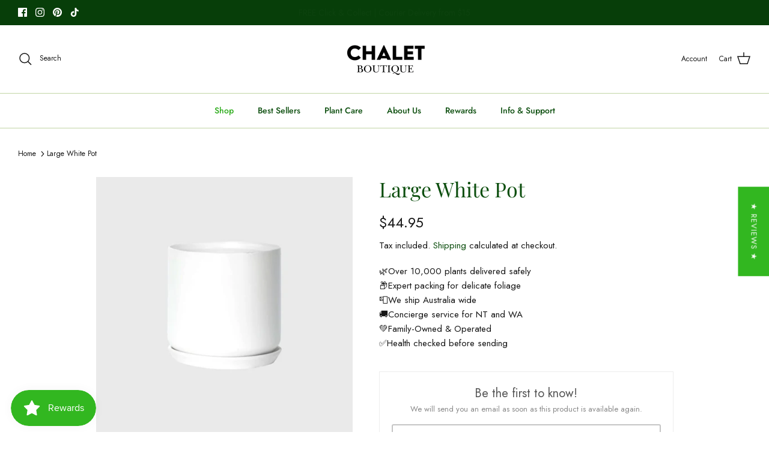

--- FILE ---
content_type: text/html; charset=UTF-8
request_url: https://zooomyapps.com/backinstock/ZooomyBackinStockjson.php?jsonCode=jQuery35106012268438290984_1769143075684&shop=chalet-boutique-aus.myshopify.com&product_id=5579775738020&_=1769143075685
body_size: 409
content:
jQuery35106012268438290984_1769143075684({"shop":"chalet-boutique-aus.myshopify.com","back_in_stock_text":"Email me when it\u2019s back in stock","add_font_size":"13px","add_border_radius":"0px","add_border_width":"0px","add_border_color":"#000000","add_background_color":"#000000","add_font_color":"#BCBCBC","back_in_stock_width":"","main_heading":"Be the first to know!","sub_heading":"We will send you an email as soon as this product is available again.","main_heading_color":"#555555","main_heading_size":"20px","sub_heading_color":"#888888","sub_heading_size":"13px","admin_email":"","quantity":"0","notify_msg":"Thank you! We will notify you when stock becomes available.","notify_emsg":"Enter a valid email address.","user_added_css":"","ccss":null,"email_placeholder":"Enter email...","autoemail":"yes","checkdata":0,"shop_token":"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","branding":"","tc_txt":"","znltxt":"I want to receive updates.","znlsignup":"yes","lay":"lay_1","collectionpage":"no","double_opt_enable":"disable","double_opt_txt":"I consent to my email being used to notify me.","maillist":"no","fae":"yes","coll_btn_text":"","coll_btn_font_size":"","coll_btn_border_width":"","coll_btn_border_radius":"","coll_btn_width":"","coll_btn_border_color":"#","coll_btn_bg_color":"#","coll_btn_font_color":"#"})


--- FILE ---
content_type: text/javascript; charset=utf-8
request_url: https://chaletboutique.com.au/products/large-white-pot.js
body_size: 803
content:
{"id":5579775738020,"title":"Large White Pot","handle":"large-white-pot","description":"\u003cp style=\"margin: 0cm 0cm 12.0pt 0cm;\"\u003eOur gorgeous stoneware pots have a beautiful matte finish. They are a classic combination of form and function. The base sits in a matching saucer which is perfect for potted plants as they have a draining hole. The simple design complements all interior styles from contemporary to federation homes.\u003cbr data-mce-fragment=\"1\"\u003e\u003cbr data-mce-fragment=\"1\"\u003eLarge pot size:\u003cbr data-mce-fragment=\"1\"\u003e\u003cem\u003eExternal Height 18.5cm including saucer\u003c\/em\u003e\u003cbr data-mce-fragment=\"1\"\u003e\u003cem\u003eInternal Diameter 15cm\u003c\/em\u003e\u003cbr data-mce-fragment=\"1\"\u003e \u003cbr data-mce-fragment=\"1\"\u003ePlease note: Decorative pots and plants are all sold separately\u003cbr data-mce-fragment=\"1\"\u003e\u003cbr data-mce-fragment=\"1\"\u003e\u003cspan style=\"font-size: 10.5pt; font-family: 'Segoe UI',sans-serif; color: #212b36;\"\u003e\u003c\/span\u003e\u003c\/p\u003e","published_at":"2020-08-20T19:13:15+10:00","created_at":"2020-08-20T19:13:14+10:00","vendor":"Chalet Boutique","type":"Plant Pots","tags":["Pots"],"price":4495,"price_min":4495,"price_max":4495,"available":false,"price_varies":false,"compare_at_price":null,"compare_at_price_min":0,"compare_at_price_max":0,"compare_at_price_varies":false,"variants":[{"id":35784901427364,"title":"Default Title","option1":"Default Title","option2":null,"option3":null,"sku":"32-004-WHT","requires_shipping":true,"taxable":true,"featured_image":null,"available":false,"name":"Large White Pot","public_title":null,"options":["Default Title"],"price":4495,"weight":6100,"compare_at_price":null,"inventory_management":"shopify","barcode":"","requires_selling_plan":false,"selling_plan_allocations":[]}],"images":["\/\/cdn.shopify.com\/s\/files\/1\/0437\/8653\/5076\/products\/LargeWhitePot.jpg?v=1712578160","\/\/cdn.shopify.com\/s\/files\/1\/0437\/8653\/5076\/products\/White2.jpg?v=1712578163","\/\/cdn.shopify.com\/s\/files\/1\/0437\/8653\/5076\/products\/White3.jpg?v=1712578167"],"featured_image":"\/\/cdn.shopify.com\/s\/files\/1\/0437\/8653\/5076\/products\/LargeWhitePot.jpg?v=1712578160","options":[{"name":"Title","position":1,"values":["Default Title"]}],"url":"\/products\/large-white-pot","media":[{"alt":"Large white stoneware pot with matte finish and matching saucer, ideal for indoor plants. Chalet Boutique, Australia.","id":24890798932132,"position":1,"preview_image":{"aspect_ratio":1.0,"height":2000,"width":2000,"src":"https:\/\/cdn.shopify.com\/s\/files\/1\/0437\/8653\/5076\/products\/LargeWhitePot.jpg?v=1712578160"},"aspect_ratio":1.0,"height":2000,"media_type":"image","src":"https:\/\/cdn.shopify.com\/s\/files\/1\/0437\/8653\/5076\/products\/LargeWhitePot.jpg?v=1712578160","width":2000},{"alt":"Large white stoneware pot with a lush fern, perfect for indoor plants. Ideal for any home decor. Chalet Boutique, Australia.","id":24890817806500,"position":2,"preview_image":{"aspect_ratio":1.0,"height":2400,"width":2400,"src":"https:\/\/cdn.shopify.com\/s\/files\/1\/0437\/8653\/5076\/products\/White2.jpg?v=1712578163"},"aspect_ratio":1.0,"height":2400,"media_type":"image","src":"https:\/\/cdn.shopify.com\/s\/files\/1\/0437\/8653\/5076\/products\/White2.jpg?v=1712578163","width":2400},{"alt":"Large white stoneware pot with matching saucer, perfect for rare indoor plants. Ideal for all interior styles. Chalet Boutique, Australia.","id":24890817839268,"position":3,"preview_image":{"aspect_ratio":1.0,"height":2400,"width":2400,"src":"https:\/\/cdn.shopify.com\/s\/files\/1\/0437\/8653\/5076\/products\/White3.jpg?v=1712578167"},"aspect_ratio":1.0,"height":2400,"media_type":"image","src":"https:\/\/cdn.shopify.com\/s\/files\/1\/0437\/8653\/5076\/products\/White3.jpg?v=1712578167","width":2400}],"requires_selling_plan":false,"selling_plan_groups":[]}

--- FILE ---
content_type: text/javascript
request_url: https://zooomyapps.com/backinstock/zooomybackinstock.js
body_size: 4952
content:
var zooomyBT= ($js)=>{
		var shop = "";
		var lang_s = "";
		var customer_email = "";
		var customer_name = "";
		var scripts = document.getElementsByTagName('script');
		for (var i = 0, l = scripts.length; i < l; i++) {
			if (scripts[i].getAttribute('data-shop') != null) {
				shop = scripts[i].getAttribute('data-shop');
			}
			if (scripts[i].getAttribute('data-customer') != null || scripts[i].getAttribute('data-customer') != "") {
				customer_email = scripts[i].getAttribute('data-customer');
			}
			if (scripts[i].getAttribute('data-customer-name') != null || scripts[i].getAttribute('data-customer-name') != "") {
				customer_name = scripts[i].getAttribute('data-customer-name');
			}
			if (scripts[i].getAttribute('data-handle') != null) {
				product_handle = scripts[i].getAttribute('data-handle');
			}
			if (scripts[i].getAttribute('data-product-id') != null) {
				bisproduct_id = scripts[i].getAttribute('data-product-id');
			}


		}
		shop = Shopify.shop;
		product_id = meta.product.id;
		if (product_id == "" || product_id == null || product_id == undefined) {
			product_id = bisproduct_id;
		}

		ZooomyStock(shop, product_handle, product_id, customer_email);

		function ZooomyStock(shop, product_handle, product_id, customer_email) {

			$js.ajax({
				url: "https://zooomyapps.com/backinstock/ZooomyBackinStockjson.php",
				data: {
					shop: shop,
					product_id: product_id
				},
				dataType: "jsonp",
				jsonp: "jsonCode",
				async: "true",
				success: function(jsonData) {
					var shop = jsonData.shop;
					var lang_s = "";
					var back_in_stock_text = jsonData.back_in_stock_text;
					var add_font_size = jsonData.add_font_size;
					var add_border_radius = jsonData.add_border_radius;
					var add_border_width = jsonData.add_border_width;
					var add_border_color = jsonData.add_border_color;
					var add_background_color = jsonData.add_background_color;
					var add_font_color = jsonData.add_font_color;
					var back_in_stock_width = jsonData.back_in_stock_width;
					var main_heading = jsonData.main_heading;
					var sub_heading = jsonData.sub_heading;
					var main_heading_color = jsonData.main_heading_color;
					var main_heading_size = jsonData.main_heading_size;
					var sub_heading_color = jsonData.sub_heading_color;
					var sub_heading_size = jsonData.sub_heading_size;
					var admin_email = jsonData.admin_email;
					var quantity = jsonData.quantity;
					var notify_msg = jsonData.notify_msg;
					var notify_emsg = jsonData.notify_emsg;
					var ccss = jsonData.ccss;
					var email_placeholder = jsonData.email_placeholder;
					var user_added_css = jsonData.user_added_css;
					var autoemail = jsonData.autoemail;
					var send_email = jsonData.checkdata;
					var shop_token = jsonData.shop_token;
					var branding = jsonData.branding;
					var tc_txt = jsonData.tc_txt;
					var lay = jsonData.lay;
					var znlsignup = jsonData.znlsignup;
					var znltxt = jsonData.znltxt;
					var maillist = jsonData.maillist;
					if (Shopify.locale != "") {
						lang_s = Shopify.locale;

					}
					var checktrue = "yes";
					var double_opt = jsonData.double_opt_enable;
					var znlcheck = "";
					var me = "";
					var protitle = "";
					var proprice = "";
					var proimg = "";
					var vnames = "";
					var vtitle = "";
					var variant_img = "";
					var vsku = "";
					var vid = "";
					if (customer_email == "null" || customer_email == null) {
						customer_email = "";
					}
					let product_handleIs=window.location.pathname
					$js("#zooomybackinstock").hide();
					$js.ajax({
						url: product_handleIs + '.js',
						dataType: 'json',
						success: function(cartvalues) {
							protitle = cartvalues.title;
							proprice = cartvalues.price;
							proimg = cartvalues.featured_image;


							$js('<style>share-button.share-button{clear:both;}.product-description.rte, .product-single__description.rte{clear:both;}#zooomybackinstock #zooomyalertemail, #zooomybackinstock #zooomyalertbtn{width:100%;max-width:100%;box-sizing:border-box; margin:5px 0px;text-align:center;}.zbackinstock__headings .zooomyh3{float:left;width:100%;text-align:center; font-size:' + main_heading_size + '; color:' + main_heading_color + ';}</style>').appendTo("body");
							$js('<style>.product-single__description.rte, .product__accordion.accordion { clear: both; }.zheading__text{float:left;width:100%;text-align:center; font-size:' + sub_heading_size + '; color:' + sub_heading_color + '}</style>').appendTo("body");
							$js('<style>#zooomyalertbtn{float:right; width:28%;padding:14px;background:' + add_background_color + '; color:' + add_font_color + ';font-size:' + add_font_size + ';border-radius:' + add_border_radius + ';border:' + add_border_width + ' solid ' + add_border_color + ';}</style>').appendTo("body");
							$js('<style>#zooomybackinstock form{float:left;width:100%;margin:0; padding:10px 0px;}#zooomybackinstock { margin:20px 0px;float: left; width: 100%; border: 1px solid #ededed; text-align:center; padding: 20px; box-sizing: border-box; }#zooomyalertemail {padding: 14px;box-sizing: border-box; float: left; width: 70%; }</style>').appendTo("head");
							$js('<style>#zooomyalertbtn{cursor:pointer;}</style>').appendTo("body");

							if ($js("#zooomybackinstock .zbackinstock__headings").length === 0) 
							{

							$js("#zooomybackinstock").append("<div class='zbackinstock__headings'><div class='zooomyh3'>" + main_heading + "</div><div class='zheading__text'>" + sub_heading + "</div></div>");
						    }

							if ($js("#zooomybackinstock #zooomybisform").length === 0) 
							{						    
							$js("#zooomybackinstock").append("<form method='' id='zooomybisform'><input type='email' name='zooomyalertemail' id='zooomyalertemail' placeholder='" + email_placeholder + "' value='" + customer_email + "'/><a class='zooomybtn zooomybutton' id='zooomyalertbtn'>" + back_in_stock_text + "</a></form>");
						    }
							if (znlsignup == "yes") {
							if ($js("#zooomybackinstock #zooomybisform .zooomyneslettersignup").length === 0) 
							{								
								$js("#zooomybackinstock form").append("<div class='zooomyneslettersignup'><div class='ZbisNewsSign'><input type='checkbox' id='zbisnl' /><label for='zbisnl'>" + znltxt + "</label><span class='clear'></span></div></div>");
								$js('<style>.ZbisNewsSign { float: left; width: 100%; text-align: center; }input#zbisnl { height: 14px; width: 17px; min-height: 0; }.ZbisNewsSign label { display: inline; padding-left: 5px; }.ZbisNewsSign { float: left; width: 100%; text-align: center; padding: 10px 0; }</style>').appendTo("body");
							}
						  }



							if (branding == "yes" && $js("#zooomybackinstock .zbranding").length === 0) {
								$js("#zooomybackinstock").append("<div class='zbranding' style='opacity:1!important;margin:2px 0;display:block!important;visibility:visible!important;font-weight:bold;font-size:14px!important;color:#333!important;float:left;width:100%;padding:5px 0;z-index:initial!important;margin:0!important;position:unset!important;display:block!important;'>Powered by <a style='color:#333;text-decoration:underline;display:inline!important;opacity:1!important;' href='https://apps.shopify.com/partners/zoomyapps' target='_blank'>Zooomy</a></div>");
								setTimeout(function() {
									if (document.querySelector('#zooomybackinstock > div.zbranding').innerHTML === "") {
										$js('.zbranding').replaceWith("<div style='opacity:1!important;margin:2px 0;visibility:visible!important;font-weight:bold;font-size:14px!important;color:#333!important;float:left;width:100%;padding:5px 0;z-index:initial!important;margin:0!important;position:unset!important;display:block!important;'>Powered by <a style='color:#333;text-decoration:underline;display:inline!important;opacity:1!important;' href='https://apps.shopify.com/partners/zoomyapps' target='_blank'>Zooomy</a></div>");
									}
								}, 2000);


							}

							if (tc_txt != "" && $js("#zooomybackinstock #zooomybistc").length === 0) {
								$js("#zooomybackinstock").append("<div style='font-size:12px;float:left;width:100%;padding:5px 0;' id='zooomybistc'>" + tc_txt + "</div>");
							}
							if (jsonData.double_opt_enable == "yes" && $js("#zooomybackinstock .zooomydoubleoptin").length === 0) {
								checktrue = "no";
								$js("<div class='zooomydoubleoptin'><input type='checkbox' id='zooomydoubleopt_Check'><label for='zooomydoubleopt_Check'>" + jsonData.double_opt_txt + "</label><span style='clear:both'></span></div>").insertAfter('#zooomyalertbtn');
								$js('<style>#zooomyalertbtn { opacity:0.6;pointer-events:none;}</style>').appendTo("body");
								$js('#zooomydoubleopt_Check').change(function() {
									if ($js('input#zooomydoubleopt_Check').prop('checked')) {
										checktrue = "yes";
										$js('<style>#zooomyalertbtn { opacity:1;pointer-events:all;}</style>').appendTo("body");
										double_opt = "yes";

									} else {
										checktrue = "no";
										$js('<style>#zooomyalertbtn { opacity:0.6;pointer-events:none;}</style>').appendTo("body");
										double_opt = "no";

									}
								});

							}

							$js('form[action="/cart/add"] select#ProductSelect-product-template').addClass("zooomybisalert");
							$js('form[action="/cart/add"] .Select.Select--primary select').addClass("zooomybisalert");
							$js('form[action="/cart/add"] select.no-js-required, form[action="/cart/add"] select.no-js').addClass("zooomybisalert");
							$js('form[action="/cart/add"] input[name="id"]').addClass("zooomybisalert");
							$js('form .variant-selection select[name="id"]').addClass("zooomybisalert");
							$js('form[action="/cart/add"] select[name="id"]').addClass("zooomybisalert");

							if ($js('.single-option-selector').length == 0) {
								$js('.option-selectors .selector-wrapper select').addClass("single-option-selector");
								$js('form .option-select-input').addClass("single-option-selector");
								$js('.select__select').addClass("single-option-selector");
								$js('select.product-variant-container').addClass("single-option-selector");

							}

							if (cartvalues.available == false) {

								$js("#zooomybackinstock").show();
							} else {
								$js("#zooomybackinstock").hide();
							}

							if (cartvalues.variants.length < 2) {
								if (cartvalues.available == false) {

									$js("#zooomybackinstock").show();
								} else {
									$js("#zooomybackinstock").hide();
								}
								vsku = cartvalues.variants[0].sku;
							} else {


								function getvariant(varid, allvariants) {
									for (i = 0; i < allvariants.length; i++) {
										if (allvariants[i].id == varid) {
											return allvariants[i]
										}
									}
								}
								var vars = [],
									hash;
								var hashes = window.location.href.slice(window.location.href.indexOf('?') + 1).split('&');
								for (var i = 0; i < hashes.length; i++) {
									hash = hashes[i].split('=');
									vars.push(hash[0]);
									vars[hash[0]] = hash[1];
								}
								var checkdata = hash[1];


								function getUrlVars() {
									var vars = [],
										hash;
									var hashes = window.location.href.slice(window.location.href.indexOf('?') + 1).split('&');
									for (var i = 0; i < hashes.length; i++) {
										hash = hashes[i].split('=');
										vars.push(hash[0]);
										vars[hash[0]] = hash[1];
									}
									return vars;
								}
								me = getUrlVars()["variant"];

								if (me == "undefined") {
									me = checkdata;
								}
								if (me == "") {
									me = checkdata;
								}

								if (me == "" || me == "undefined" || me == undefined) {
									if (('select.zooomybisalert').length) {
										me = $js(".zooomybisalert option:selected").val();

									}
									if (me == "" || me == "undefined" || me == undefined) {
										me = $js(".zooomybisalert").val();
									}
									if (me == "" || me == "undefined" || me == undefined) {

										me = $js('.zooomybisalert').find("option:first-child").val();

									}
								}
								if (me != undefined) {
									getvariantid = getvariant(me, cartvalues.variants);

									if (getvariantid) {
										if (getvariantid.available == false) {
											$js("#zooomybackinstock").show();

											vtitle = getvariantid.title;
											if (getvariantid.featured_image != null) {
												variant_img = getvariantid.featured_image.src;

											}
											if (vsku == "" || vsku == undefined || vsku == null) {
												vsku = getvariantid.sku;


											}

										}
										if (getvariantid.available == true) {

											$js("#zooomybackinstock").hide();

										}
									}



								}

								changefunction = ".single-option-selector";
								changeaction = "change";

								if ($js('form[action="/cart/add"]  input[type="radio"]').length) {
									changefunction = 'form[action="/cart/add"]  input[type="radio"]';
								}

								if ($js('.no-js-hidden .product-form__input input[type="radio"]').length) {
									changefunction = 'fieldset.product-form__input input[type="radio"]';
									changeaction = "change";

								}
								if ($js('.variant-wrapper input[type="radio"]').length) {
									changefunction = '.variant-wrapper input[type="radio"]';
									changeaction = "change";

								}
								if ($js('.option-selector__btns input[type="radio"]').length) {
									changefunction = '.option-selector__btns input[type="radio"]';
									changeaction = "change";

								}
								if ($js('.ProductForm__Variants input[type="radio"]').length) {
									changefunction = '.ProductForm__Variants  input[type="radio"]';
									changeaction = "change";

								}
								if ($js('.product-form input[type="radio"]').length) {
									changefunction = '.product-form input[type="radio"]';
									changeaction = "change";

								}

								if ($js('form .swatch__options input[type="radio"]').length) {
									changefunction = 'form .swatch__options input[type="radio"]';
								}

								if ($js('.product__details .product__controls-group button').length) {
									changefunction = '.product__details .product__controls-group button';
									changeaction = "click";
								}

								if ($js('.variant-swatch-king .swatch-selector').length) {
									changefunction = '.variant-swatch-king .swatch-selector';
									changeaction = "change";
								}
								if ($js('.selector-wrapper input[type="radio"]').length) {
									changefunction = '.selector-wrapper input[type="radio"]';
								}

								if ($js('form[action="/cart/add"]  .single-option-selector').length) {
									changefunction = 'form[action="/cart/add"]  .single-option-selector';
								}
								if ($js('.product-single__box variant-radios  input[type="radio"]').length) {
									changefunction = '.product-single__box variant-radios  input[type="radio"]';
								}

								if ($js('.variant-wrapper input[type="radio"]').length && $js('.variant-wrapper .single-option-selector').length) {
									changefunction = '.variant-wrapper input[type="radio"], .variant-wrapper .single-option-selector';
									changeaction = "change";
								}

								if ($js('.ProductForm__Option #Block-variant_picker .Form__Select.single-option-selector').length) {
									changefunction = '.ProductForm__Option #Block-variant_picker .Form__Select.single-option-selector';
									changeaction = "change";
								}
								if ($js('.product__dropdown .input__select-wrapper').length) {
									changefunction = '.product__dropdown .input__select-wrapper';
									changeaction = "click";
								}
								if ($js('variant-selects .product-form__input input[type="radio"]').length) {
									changefunction = 'variant-selects .product-form__input input[type="radio"]';
								}
								if ($js('variant-picker .variant-picker__option input[type="radio"]').length) { 
									changefunction = 'variant-picker .variant-picker__option input[type="radio"]';
								}
		                        if ($js('variant-picker .product-variant-picker__list').length) { 
		                            changefunction = 'variant-picker .product-variant-picker__list';
		                            changeaction = "click";

		                        }
								if ($js('.product-form__controls .product-form__controls-group input[type="radio"]').length) { 
									changefunction = '.product-form__controls .product-form__controls-group input[type="radio"]';
								}
								if ($js('.shopify-product-form .product-options_custom button').length) { 
									changefunction = '.shopify-product-form .product-options_custom button';
		                            changeaction = "click";
									
								}
								if ($js('.prod-vars').length) { 
									changefunction = '.prod-vars';
		                            changeaction = "click";
									
								}	
								if ($js('.swatch-items-wrapper .swatch-element').length) { 
									changefunction = '.swatch-items-wrapper .swatch-element';
		                            changeaction = "click";
									
								}	

				console.log(changefunction);
								$js(changefunction).on(changeaction, function() {

									setTimeout(function() {
										if (('select.zooomybisalert').length > 0) {

											me = $js(".zooomybisalert option:selected").val();
											var vautotitle = $js(".zooomybisalert option:selected").text();
											vtitle = vautotitle.trim();
										}

										if (me == "" || me == "undefined" || me == undefined) {
											me = $js(".zooomybisalert").val();
										}
										if (me == "" || me == "undefined" || me == undefined) {
											me = $js("input[name=id]").val();
										}
		                                if(shop=="toneoptic.myshopify.com")
		                                {
		                                    me = $js(".product-form input[name=id]").val();

		                                }
		                         					

										if (me == "") {
											function getUrlVars() {
												var vars = [],
													hash;
												var hashes = window.location.href.slice(window.location.href.indexOf('?') + 1).split('&');
												for (var i = 0; i < hashes.length; i++) {
													hash = hashes[i].split('=');
													vars.push(hash[0]);
													vars[hash[0]] = hash[1];
												}
												return vars;
											}
											me = getUrlVars()["variant"];
										}


										if (me == "undefined") {
											me = checkdata;
										}
										if (me == "") {
											me = checkdata;
										}
										if (me != undefined) {
											getvariantid = getvariant(me, cartvalues.variants);

											if (getvariantid) {

												if (getvariantid.available == false) {
													$js("#zooomybackinstock").show();
													if (vtitle == "" || vtitle == undefined || vtitle == null) {
														vtitle = getvariantid.title;

													}

													if (getvariantid.featured_image != null) {
														if (variant_img == "" || variant_img == undefined || variant_img == null) {
															variant_img = getvariantid.featured_image.src;
														}

													}


													vsku = getvariantid.sku;




												}
												if (getvariantid.available == true) {

													$js("#zooomybackinstock").hide();

												}
											}



										}
									}, 250);
								});

							}
							if (me == "") {
								me = vid;
							}


							$js('#zooomyalertbtn').click(function() {
								$js("p.zooomystockmsg").replaceWith("<p></p>");
								if (znlsignup == "yes") {
									if (document.getElementById('zbisnl').checked) {
										znlcheck = 'yes';
									}
								}

								var zooomyalertemail = $js("#zooomyalertemail").val();
								$js.ajax({
									url: "https://zooomyapps.com/backinstock/zooomybackinstock.php",
									data: {
										vsku: vsku,
										znlcheck: znlcheck,
										double_opt: double_opt,
										shop: shop,
										product_id: product_id,
										product_handle: product_handle,
										customer_name: customer_name,
										customer_email: customer_email,
										variant_id: me,
										title: protitle,
										img: proimg,
										price: proprice,
										vtitle: vtitle,
										zooomyalertemail: zooomyalertemail,
										variant_img: variant_img,
										lang_s: lang_s
									},
									dataType: "jsonp",
									jsonp: "ZooomyGetDataPage",
									async: "true",
									success: function(njsonData) {
										var already_added = " ";
										already_added = njsonData.already_added;
										
										$js('#zooomybackinstock input[type="email"]').val('');

									if ($js("#zooomybackinstock .zooomystockmsg").length === 0) {


										if (njsonData.emailcheck == "Valid") {
											$js("#zooomybackinstock").append("<p class='zooomystockmsg'>" + notify_msg + "</p>");

										}
										if (njsonData.emailcheck == "Invalid") {
											$js("#zooomybackinstock").append("<p  class='zooomystockmsg'>" + notify_emsg + "</p>");

										}

										if (already_added == "" || already_added == undefined) {} else {
											$js("#zooomybackinstock").append("<p  class='zooomystockmsg'>" + njsonData.already_added + "</p>");

										}
									}
									}
								});


								if (maillist == "yes") {
									var zooomyalertemail = $js("#zooomyalertemail").val();

									$js.ajax({
										url: "https://zooomyapps.com/backinstock/klaviyo/ZooomyFrontendAjax.php",
										data: {
											znlcheck: znlcheck,
											customer_email: zooomyalertemail,
											customer_name: customer_name,
											shop: shop,
											product_title: protitle
										},
										dataType: "jsonp",
										jsonp: "ZooomyGetMail",
										async: "true",
										success: function(mailJsonData) {

										}
									});
								}


							});
							document.addEventListener('keypress', (event) => {
								if (event.target.id === 'zooomyalertemail' && event.keyCode === 13) {
									const input = event.target;
									event.preventDefault();
									event.stopPropagation();
									const button = document.getElementById('zooomyalertbtn');
									if (button) {
										button.click();
									}
								}
							});


							if (autoemail == "yes" && send_email > 0) {
								var allv = [];

								for (i = 0; i < cartvalues.variants.length; i++) {
									if (cartvalues.variants[i].available == true) {
										valv = cartvalues.variants[i].id;
										allv.push(valv);
									}
								}

		                        if(jsonData.fae=="yes")
		                        {
								if (allv.length === 0) {

								} else {

									$js.ajax({
										url: "https://zooomyapps.com/backinstock/send-mail/zooomy_email_check.php",
										data: {
											shop: shop,
											product_id: product_id,
											product_handle: product_handle,
											variant_id: allv,
											title: protitle,
											img: proimg,
											shop_token: shop_token,
											lang_s: lang_s
										},
										dataType: "jsonp",
										jsonp: "ZooomyAutoEmail",
										async: "true",
										success: function(njsonData) {

										}
									});
								}
		                    }

							}
						}

					});

					$js('<style>#zooomybackinstock > div{display:block!important;}</style>').appendTo("body");
					$js('<style>' + ccss + '</style>').appendTo("body");
					$js('<style>' + user_added_css + '</style>').appendTo("body");

				}

			});

		}
}

  function reqJquery() {
    if ("undefined" == typeof jQuery || !jQuery || (1 === parseInt(jQuery.fn.jquery) && 11 > parseFloat(jQuery.fn.jquery.replace(/^1\./, "")))) {
        var o = document.getElementsByTagName("head")[0],
            t = document.createElement("script");
        (t.src = "https://cdnjs.cloudflare.com/ajax/libs/jquery/3.6.1/jquery.min.js"),
            (t.type = "text/javascript"),
            (t.onload = t.onreadystatechange = function () {
                t.readyState ? ("complete" !== t.readyState && "loaded" !== t.readyState) || ((t.onreadystatechange = null), zooomyBT(jQuery.noConflict(!0))) : zooomyBT(jQuery.noConflict(!0));
            }),
            o.appendChild(t);
    } else zooomyBT(jQuery);
}
typeof meta !="undefined"  && "product" == meta.page.pageType ? setTimeout(reqJquery, 600) : reqJquery();